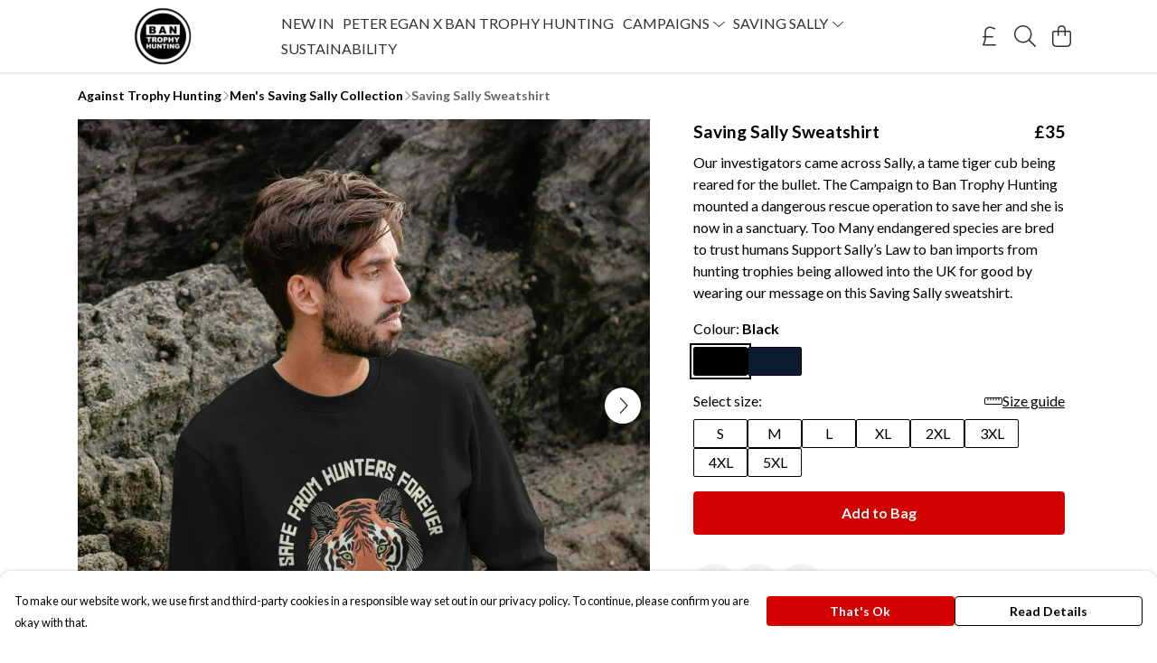

--- FILE ---
content_type: text/html
request_url: https://campaigntobantrophyhuntingstore.com/product/saving-sally-sweatshirt/
body_size: 3219
content:
<!DOCTYPE html>
<html lang="en">
  <head>
    <meta charset="UTF-8">
    <meta name="viewport" content="width=device-width, initial-scale=1.0">
    <link id="apple-touch-icon" rel="apple-touch-icon" href="#">
    <script type="module" crossorigin="" src="/assets/index.7931fa53.js"></script>
    <link rel="modulepreload" crossorigin="" href="/assets/vue.0ac7cc2d.js">
    <link rel="modulepreload" crossorigin="" href="/assets/sentry.13e8e62e.js">
    <link rel="stylesheet" href="/assets/index.dca9b00c.css">
  <link rel="manifest" href="/manifest.webmanifest"><title>Saving Sally Sweatshirt</title><link crossorigin="" href="https://fonts.gstatic.com" rel="preconnect"><link href="https://images.teemill.com" rel="preconnect"><link as="fetch" href="https://campaigntobantrophyhuntingstore.com/omnis/v3/frontend/28453/getStoreCoreData/json/" rel="preload"><link as="fetch" href="/omnis/v3/division/28453/products/saving-sally-sweatshirt/" rel="preload"><link as="fetch" href="/omnis/v3/division/28453/products/saving-sally-sweatshirt/stock/" rel="preload"><link fetchpriority="high" as="image" imagesizes="(max-width: 768px) 100vw, 1080px" imagesrcset="https://images.podos.io/h3zfowpsk48gnifijcbs98z0ppztkoqw2ybky3tghp762r0b.jpeg.webp?w=640&h=640&v=2 640w, https://images.podos.io/h3zfowpsk48gnifijcbs98z0ppztkoqw2ybky3tghp762r0b.jpeg.webp?w=1080&h=1080&v=2 1080w" href="https://images.podos.io/h3zfowpsk48gnifijcbs98z0ppztkoqw2ybky3tghp762r0b.jpeg.webp?w=1080&h=1080&v=2" rel="preload"><link data-vue-meta="1" href="https://campaigntobantrophyhuntingstore.com/product/saving-sally-sweatshirt/" rel="canonical"><link rel="modulepreload" crossorigin="" href="/assets/ProductPage.1aedbd75.js"><link rel="preload" as="style" href="/assets/ProductPage.211e7a8d.css"><link rel="modulepreload" crossorigin="" href="/assets/index.3c4fee84.js"><link rel="modulepreload" crossorigin="" href="/assets/AddToCartPopup.8045b691.js"><link rel="modulepreload" crossorigin="" href="/assets/faCheck.00692ff0.js"><link rel="modulepreload" crossorigin="" href="/assets/ProductReviewPopup.vue_vue_type_script_setup_true_lang.43b71b5a.js"><link rel="modulepreload" crossorigin="" href="/assets/index.0c5fb95b.js"><link rel="modulepreload" crossorigin="" href="/assets/faImages.e601e0a6.js"><link rel="modulepreload" crossorigin="" href="/assets/SizeChartPopup.5e4a964d.js"><link rel="preload" as="style" href="/assets/SizeChartPopup.92291e53.css"><link rel="modulepreload" crossorigin="" href="/assets/startCase.fe3bd3f4.js"><link rel="modulepreload" crossorigin="" href="/assets/faThumbsUp.2c67d238.js"><link rel="modulepreload" crossorigin="" href="/assets/faTruckFast.0a6fdeb5.js"><link rel="modulepreload" crossorigin="" href="/assets/faTruckFast.f17d2eef.js"><link rel="modulepreload" crossorigin="" href="/assets/faClock.5c363e02.js"><link rel="modulepreload" crossorigin="" href="/assets/faRulerHorizontal.815c639c.js"><link rel="modulepreload" crossorigin="" href="/assets/faPaintbrush.d7907d44.js"><link rel="modulepreload" crossorigin="" href="/assets/ProductStock.c9ff1a6a.js"><link rel="preload" as="style" href="/assets/ProductStock.e62963f7.css"><link rel="modulepreload" crossorigin="" href="/assets/faInfoCircle.c3de3e87.js"><link rel="modulepreload" crossorigin="" href="/assets/EcoIcons.b057e3f1.js"><link rel="modulepreload" crossorigin="" href="/assets/faSync.9318dea0.js"><link rel="modulepreload" crossorigin="" href="/assets/faComment.798d2438.js"><link rel="modulepreload" crossorigin="" href="/assets/faChevronUp.2dbe3c65.js"><link rel="modulepreload" crossorigin="" href="/assets/ProductImageCarousel.235754a9.js"><link rel="preload" as="style" href="/assets/ProductImageCarousel.04a3cc9e.css"><link rel="modulepreload" crossorigin="" href="/assets/faMicrochipAi.4adaa03f.js"><link rel="modulepreload" crossorigin="" href="/assets/store.a84c9a63.js"><link rel="modulepreload" crossorigin="" href="/assets/logger.0e3e1e18.js"><link rel="modulepreload" crossorigin="" href="/assets/productProvider.73176f5d.js"><link rel="modulepreload" crossorigin="" href="/assets/confirm-leave-mixin.7ca39f18.js"><script>window.division_key = '28453';</script><meta data-vue-meta="1" vmid="author" content="Saving Sally Sweatshirt" name="author"><meta data-vue-meta="1" vmid="url" content="https://campaigntobantrophyhuntingstore.com/product/saving-sally-sweatshirt/" name="url"><meta data-vue-meta="1" vmid="description" content="Our investigators came across Sally, a tame tiger cub being reared for the bullet. The Campaign to Ban Trophy Hunting mounted a dangerous rescue opera..." name="description"><meta data-vue-meta="1" vmid="og:type" content="website" property="og:type"><meta data-vue-meta="1" vmid="og:url" content="https://campaigntobantrophyhuntingstore.com/product/saving-sally-sweatshirt/" property="og:url"><meta data-vue-meta="1" vmid="og:title" content="Saving Sally Sweatshirt" property="og:title"><meta data-vue-meta="1" vmid="og:description" content="Our investigators came across Sally, a tame tiger cub being reared for the bullet. The Campaign to Ban Trophy Hunting mounted a dangerous rescue opera..." property="og:description"><meta data-vue-meta="1" vmid="og:image" content="https://images.podos.io/h3zfowpsk48gnifijcbs98z0ppztkoqw2ybky3tghp762r0b.jpeg" property="og:image"><meta vmid="og:site_name" content="Campaign to Ban Trophy Hunting" property="og:site_name"><meta data-vue-meta="1" vmid="twitter:card" content="photo" property="twitter:card"><meta data-vue-meta="1" vmid="twitter:description" content="Our investigators came across Sally, a tame tiger cub being reared for the bullet. The Campaign to Ban Trophy Hunting mounted a dangerous rescue opera..." property="twitter:description"><meta data-vue-meta="1" vmid="twitter:title" content="Saving Sally Sweatshirt" property="twitter:title"><meta data-vue-meta="1" vmid="twitter:image" content="https://images.podos.io/h3zfowpsk48gnifijcbs98z0ppztkoqw2ybky3tghp762r0b.jpeg" property="twitter:image"><meta vmid="apple-mobile-web-app-capable" content="yes" property="apple-mobile-web-app-capable"><meta vmid="apple-mobile-web-app-status-bar-style" content="black" property="apple-mobile-web-app-status-bar-style"><meta vmid="apple-mobile-web-app-title" content="Campaign to Ban Trophy Hunting" property="apple-mobile-web-app-title"><meta content="p6yi8rgepe0mdgztcxan06pmjrjr51" name="facebook-domain-verification"><meta content="uL3jYNRflZWZsSXQR5hQo1YiD-1TBPLnpFccnE-QEp4" name="google-site-verification"><style>@font-face {
  font-family: "Lato Fallback: Arial";
  src: local('Arial');
  ascent-override: 101.3181%;
  descent-override: 21.865%;
  size-adjust: 97.4159%;
}
@font-face {
  font-family: "Lato Fallback: Roboto";
  src: local('Roboto');
  ascent-override: 101.4302%;
  descent-override: 21.8892%;
  size-adjust: 97.3083%;
}</style></head>

  <body>
    <div id="app"></div>
    
  <noscript><iframe src="https://www.googletagmanager.com/ns.html?id=GTM-MH6RJHM" height="0" width="0" style="display:none;visibility:hidden"></iframe></noscript><noscript>This site relies on JavaScript to do awesome things, please enable it in your browser</noscript></body>
  <script>
    (() => {
      /**
       * Disable the default browser prompt for PWA installation
       * @see https://developer.mozilla.org/en-US/docs/Web/API/BeforeInstallPromptEvent
       */
      window.addEventListener('beforeinstallprompt', event => {
        event.preventDefault();
      });

      var activeWorker = navigator.serviceWorker?.controller;
      var appVersion = window.localStorage.getItem('appVersion');
      var validVersion = 'v1';

      if (!activeWorker) {
        window.localStorage.setItem('appVersion', validVersion);

        return;
      }

      if (!appVersion || appVersion !== validVersion) {
        window.localStorage.setItem('appVersion', validVersion);

        if (navigator.serviceWorker) {
          navigator.serviceWorker
            .getRegistrations()
            .then(function (registrations) {
              var promises = [];

              registrations.forEach(registration => {
                promises.push(registration.unregister());
              });

              if (window.caches) {
                caches.keys().then(cachedFiles => {
                  cachedFiles.forEach(cache => {
                    promises.push(caches.delete(cache));
                  });
                });
              }

              Promise.all(promises).then(function () {
                console.log('Reload Window: Index');
                window.location.reload();
              });
            });
        }
      }
    })();
  </script>
</html>


--- FILE ---
content_type: text/css
request_url: https://campaigntobantrophyhuntingstore.com/assets/TmlIconButton.92eb2562.css
body_size: 126
content:
.tml-app-icon p[data-v-2b5441c7]{color:var(--tml-text-color)}.tml-app-icon .rounded[data-v-2b5441c7]{background-color:var(--tml-box-background-color)}.tml-app-icon .hide-overflow[data-v-2b5441c7]{width:100%;overflow:hidden;text-overflow:ellipsis}.disabled[data-v-2b5441c7]{filter:grayscale(1);opacity:.7}.bg-dark[data-v-2b5441c7]:before{content:"";position:absolute;top:0;bottom:0;left:0;right:0;background-color:#00000040}


--- FILE ---
content_type: text/javascript
request_url: https://campaigntobantrophyhuntingstore.com/assets/mixin.18874206.js
body_size: 34
content:
import{o}from"./index.7931fa53.js";const t={props:{startOpen:Boolean,uid:String},methods:{close(){o.close(this.uid)}}};export{t as m};
//# sourceMappingURL=mixin.18874206.js.map


--- FILE ---
content_type: text/javascript
request_url: https://campaigntobantrophyhuntingstore.com/assets/useCurrency.77f06cb8.js
body_size: 258
content:
import{s as n,G as s}from"./vue.0ac7cc2d.js";import"./index.7931fa53.js";const r=()=>{const a=navigator.languages.map(e=>e.replace(/;.*/,"").match(/^[a-z]{2,3}(?:-[A-Z][a-z]{3})?(?:-[A-Z]{2}|-[0-9]{3})?$/)).filter(e=>e).flat();return a.length?a:["en"]},u=(t,a=void 0,e={})=>n(()=>new Intl.NumberFormat(r(),Object.assign({},e,{style:"currency",currency:s(a)?a.value:a})).format(s(t)?t.value:t));export{u};
//# sourceMappingURL=useCurrency.77f06cb8.js.map


--- FILE ---
content_type: text/javascript
request_url: https://campaigntobantrophyhuntingstore.com/assets/StoreFrontSubfooter.5af2abab.js
body_size: 294
content:
import{x as r,y as s,Q as n,K as _}from"./vue.0ac7cc2d.js";import{_ as a,j as c}from"./index.7931fa53.js";import"./sentry.13e8e62e.js";const u={name:"StoreFrontSubfooter",data(){return{subFooterItems:[]}},mounted(){var t;this.subFooterItems=(t=c.state.subdomain)==null?void 0:t.footerMenu}},m={class:"sub-footer"};function l(t,i,p,f,o,d){const e=_("tml-link-tray");return r(),s("div",m,[n(e,{links:o.subFooterItems},null,8,["links"])])}const S=a(u,[["render",l]]);export{S as default};
//# sourceMappingURL=StoreFrontSubfooter.5af2abab.js.map


--- FILE ---
content_type: text/javascript
request_url: https://campaigntobantrophyhuntingstore.com/assets/TmlStages.daf18967.js
body_size: 972
content:
import{h as s,T as n}from"./vue.0ac7cc2d.js";import{_ as a,b5 as i}from"./index.7931fa53.js";import"./sentry.13e8e62e.js";const h={name:"TmlStages",props:{stage:[Number,String],code:String,historyMode:Boolean},data(){return{currentStageIndex:null,slideDirection:"right",history:[]}},computed:{currentStage:{get(){return this.currentStageIndex},set(t){this.stages.length&&(this.currentStageIndex=t,this.$emit("stage-change",{index:t,name:this.stages[this.currentStageIndex-1]?this.stages[this.currentStageIndex-1].name:this.stages[0].name,title:this.stages[this.currentStageIndex-1]?this.stages[this.currentStageIndex-1].title:this.stages[0].title,firstStage:this.firstStage,lastStage:this.lastStage}))}},stages(){return i(this.$slots.default()).map((t,e)=>({index:e,name:t.props?t.props.name:t.slotIndex,title:t.props?t.props.title:null}))},firstStage(){return this.currentStage===1},lastStage(){return this.currentStage+1>this.stages.length}},watch:{stage:{immediate:!0,handler(t){const e=this.getStage(t);e!==null&&(this.currentStage=e)}},currentStageIndex(t,e){t>e?this.slideDirection="right":t<e&&(this.slideDirection="left"),this.$emit("stageChanged",t)}},created(){this.getStage(this.stage),this.code&&(this.$eventBus.on(`stages-${this.code}:next`,this.next),this.$eventBus.on(`stages-${this.code}:back`,this.back),this.$eventBus.on(`stages-${this.code}:go`,this.go)),this.historyMode&&(window.addEventListener("popstate",this._onPopState,!1),this.$eventBus.on("onHeaderBackAction",this.onHeaderBack))},beforeUnmount(){this.historyMode&&(window.removeEventListener("popstate",this._onPopState),this.$eventBus.off("onHeaderBackAction",this.onHeaderBack)),this.code&&(this.$eventBus.off(`stages-${this.code}:next`,this.next),this.$eventBus.off(`stages-${this.code}:back`,this.back),this.$eventBus.off(`stages-${this.code}:go`,this.go))},methods:{next(){this.historyMode&&this.$router.push({query:Object.assign({},this.$route.query,{[`stage-${this.code}`]:this.currentStageIndex})}),this.lastStage||(this.history.push(this.currentStage),this.currentStage=this.currentStage+1,this.$emit("next",{to:this.currentStage,from:this.currentStage-1}))},prev(){this.history.length?(this.currentStage=this.history.pop(),this.$emit("prev",{to:this.currentStage,from:this.currentStage+1})):this.$emit("no-previous")},back(){this.firstStage||(this.history.push(this.currentStage),this.currentStage=this.currentStage-1,this.$emit("back",{to:this.currentStage,from:this.currentStage+1}))},go(t){this.history.push(this.currentStage),t=this.getStage(t);const e=this.currentStage?this.currentStage:null;this.currentStage=t,this.$emit("go",{to:this.currentStage,from:e})},isInStageRange(t){return t>0&&t<=this.stages.length},findIndexFromName(t){const e=this.stages.findIndex(r=>r.name===t);return e!=null?e+1:this.currentStage},getStage(t){return typeof t=="string"?this.findIndexFromName(t):typeof t=="number"&&this.isInStageRange(t)?t:null},onTransitionAfterEnter(){this.$emit("after-stage-transition-enter")},onHeaderBack(t){this.historyMode&&this.currentStageIndex>1&&(t.preventDefault(),this.prev())}},render(){const t=i(this.$slots.default());return s("div",{class:"tml-stages"},[s(n,{name:`slide-fade-${this.slideDirection}`,mode:"out-in",onAfterEnter:this.onTransitionAfterEnter},()=>[s("div",{class:"stage",key:this.currentStage},[this.stages&&this.stages.length&&t?t[this.stages[this.currentStage-1]?this.stages[this.currentStage-1].index:this.stages[0].index]:[]])])])}},u=a(h,[["__scopeId","data-v-94ee7358"]]);export{u as default};
//# sourceMappingURL=TmlStages.daf18967.js.map
